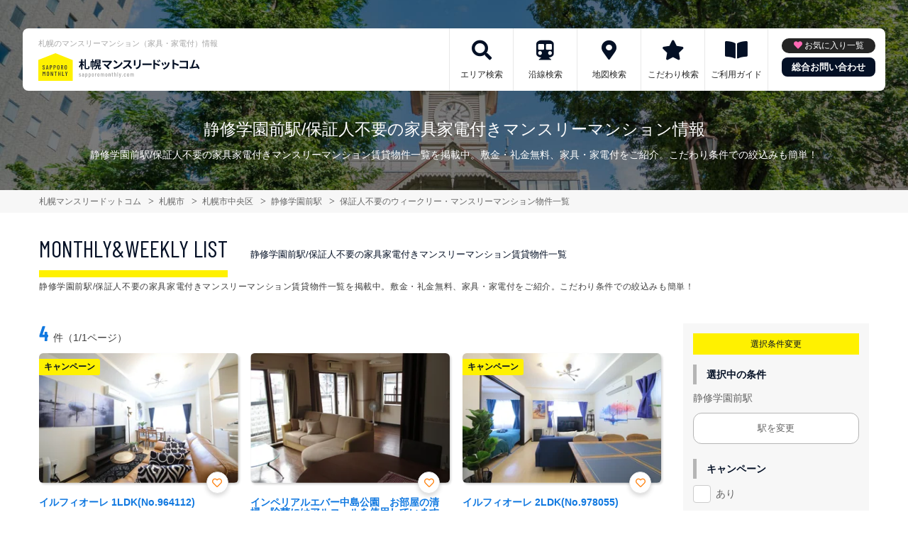

--- FILE ---
content_type: text/html; charset=UTF-8
request_url: https://sapporomonthly.com/srch/stations_1371/cond_8/
body_size: 8373
content:
<!DOCTYPE html>
<html lang="ja">
  <head>
        <meta charset="utf-8">
    <meta name="viewport" content="width=device-width, initial-scale=1.0">

    <title>静修学園前駅/保証人不要の家具家電付きマンスリーマンション情報｜札幌マンスリードットコム</title>
    <meta name="description" content="【静修学園前駅】保証人不要のウィークリー・マンスリーマンション情報。400件超！札幌最大の掲載数。札幌市内で長期滞在なら家具家電付きマンスリーマンションがおすすめ！駅近･ペット可･女性向け･ウィークリー利用も可能。不動産会社が管理する家具付き賃貸（マンスリー・ウィークリー物件）だから安心してご利用いただけます。">
    <meta name="keywords" content="マンスリーマンション,ウィークリーマンション,家具付き賃貸,マンスリー,ウィークリー,札幌市,すすきの,大通り,真駒内,小樽,千歳,北海道,駅近,ペット可,禁煙,部屋探し,マンション,家具付き,家電付き,法人,学生,受験,長期滞在,短期滞在">
  
    <!-- Resource Hints -->
    <meta http-equiv="x-dns-prefetch-control" content="on">
    <!-- Google Analytics -->
    <link rel="preconnect dns-prefetch" href="//www.google-analytics.com">
    <!-- Fonts -->
    <link rel="preconnect dns-prefetch" href="//fonts.googleapis.com">
    <link rel="preconnect dns-prefetch" href="//kit.fontawesome.com">
    <!-- Google Tag Manager -->
        <link rel="preconnect dns-prefetch" href="//www.googletagmanager.com">
    
        <link rel="canonical" href="https://sapporomonthly.com/srch/stations_1371/cond_8/">
      <meta name="robots" content="noarchive"/>

    <link href="https://fonts.googleapis.com/css?family=Barlow+Condensed&display=swap" rel="stylesheet">
    <link href="https://fonts.googleapis.com/css?family=Lato&display=swap" rel="stylesheet">
    <link rel="stylesheet" href="/common/assets/css/common/reset.css?1675156687">
    <link rel="stylesheet" href="/common/assets/css/common/common.css?1714443904">
    <link rel="stylesheet" href="/common/assets/css/common/icon-facility.css?1712645814">
    <link rel="stylesheet" href="/common/assets/css/parts/header/header-a.css?1675156687">
    <link rel="stylesheet" href="/common/assets/css/parts/footer/footer-a.css?1675156687">
    <link rel="stylesheet" href="/common/assets/css/parts/footnav/footnav-a.css?1675156687">
    <link rel="stylesheet" href="/common/assets/css/parts/contentlink/contentlink-a.css?1675156687">
      <link rel="stylesheet" href="/common/assets/css/parts/srch/srchlist/srchlist.css?1725850827">
  <link rel="stylesheet" href="/common/assets/css/parts/srch/srchlist/roomlist.css?1675156687">
  <link rel="stylesheet" href="/common/assets/css/parts/srch/srchlist/srchlist-b.css?1724723964">
        <link rel="stylesheet" href="/common/assets/css/themes/fff100.css?1675156687">
        
        <link rel="stylesheet" href="/common/assets/css/common/portal-font.css?1675156687">
    <link rel="stylesheet" href="/common/assets/css/common/site-type/area-portal.css?1675156687">
        <link rel="stylesheet" href="/css/style.css?1675156688">
    <script src="https://kit.fontawesome.com/ca47a01a1d.js" crossorigin="anonymous"></script>

    <script src="https://sapporomonthly.com/common/assets/js/common/jquery-3.4.1.min.js"></script>
    <script src="https://sapporomonthly.com/common/assets/js/common/common.js?20220221"></script>
        <script src="https://sapporomonthly.com/common/assets/js/common/favorite.js"></script>
    <script>
    $(function() {

      // 件数取得
      var url = "https://sapporomonthly.com/favorite/count/";
      favoriteCount(url);

      //初期表示設定
      favoriteSelect();
      
      // お気に入りボタンスタイル追加
      addStyleToFavBtn();

      //オンオフ
      var baseAddUrl = 'https://sapporomonthly.com/favorite/add/XXXXXXXXXX/';
      var baseDelUrl = 'https://sapporomonthly.com/favorite/delete/XXXXXXXXXX/';
      toggleFavorite(baseAddUrl, baseDelUrl);

    });
    </script>
        
    
    
      <script src="https://sapporomonthly.com/common/assets/js/pages/srchlist.js"></script>
  <script>
    $(function(){
      activateItemToggle();
    });
  </script>
    
    
    
        <script>(function(w,d,s,l,i){w[l]=w[l]||[];w[l].push({'gtm.start':
    new Date().getTime(),event:'gtm.js'});var f=d.getElementsByTagName(s)[0],
    j=d.createElement(s),dl=l!='dataLayer'?'&l='+l:'';j.async=true;j.src=
    'https://www.googletagmanager.com/gtm.js?id='+i+dl;f.parentNode.insertBefore(j,f);
    })(window,document,'script','dataLayer','GTM-T3JMXGM');</script>
        

  </head>
  <body id="sapporomonthly-com">
    
          <noscript><iframe src="https://www.googletagmanager.com/ns.html?id=GTM-T3JMXGM"
      height="0" width="0" style="display:none;visibility:hidden"></iframe></noscript>
        

        <div class="header">
  <link rel="stylesheet" href="/common/assets/css/parts/header/header-nav-a.css?1675156687">
<header>
  <div class="header_box">
    <div class="logo_box">
      <p class="maintitle">札幌のマンスリーマンション（家具・家電付）情報</p>
      <div class="logo_img">
        <a href="https://sapporomonthly.com">
          <img src="https://sapporomonthly.com/img/logo/logo_main.svg" loading="lazy" alt="札幌のマンスリーマンション（家具・家電付）情報 札幌マンスリードットコム">
        </a>
      </div>
    </div>
    
    <a class="header__navbtn navbtn-request sponly" href="https://weeklyandmonthly.com/inquiry/"></a>
    
    <div class="sponly jq-headNavTgl header__navbtn">
      <div class="header__navbtn-item"></div>
      <div class="header__navbtn-item"></div>
      <div class="header__navbtn-item"></div>
    </div>
    <div class="header__nav jq-headNavTglTarget">
      <ul class="header__nav-list">
                                  <li class="header__nav-list-item area_search"><a class="t-navicon" href="https://sapporomonthly.com/search-area/">エリア検索</a></li>
                                      <li class="header__nav-list-item subway"><a class="t-navicon" href="https://sapporomonthly.com/srchline/">沿線検索</a></li>
                                      <li class="header__nav-list-item map"><a class="t-navicon" href="https://sapporomonthly.com/map/">地図検索</a></li>
                                      <li class="header__nav-list-item star"><a class="t-navicon" href="https://sapporomonthly.com/search-kodawari/">こだわり検索</a></li>
                                      <li class="header__nav-list-item guide"><a class="t-navicon" href="https://sapporomonthly.com/guide/">ご利用ガイド</a></li>
                                                </ul>
        <div class="header__nav-info">
                    <a class="header__nav-fav" href="https://sapporomonthly.com/favorite/">お気に入り一覧</a>
                              <p class="btn_request"><a class="t-bgc--tertiary" href="https://weeklyandmonthly.com/inquiry/">総合お問い合わせ</a></p>
        </div>
    </div>
  </div>
</header>  <div class="inner">
    <h1 class="header__pagetext">静修学園前駅/保証人不要の家具家電付きマンスリーマンション情報</h1>
    <p class="header__pagetext-en">静修学園前駅/保証人不要の家具家電付きマンスリーマンション賃貸物件一覧を掲載中。敷金・礼金無料、家具・家電付をご紹介。こだわり条件での絞込みも簡単！</p>
  </div>
</div>
    <div class="content">
      
<div class="breadcrumb">
  <ol class="breadcrumb-list inner" itemscope itemtype="https://schema.org/BreadcrumbList">
                  <li itemprop="itemListElement" itemscope itemtype="https://schema.org/ListItem">
  <a itemtype="https://schema.org/Thing" itemprop="item" href="https://sapporomonthly.com">
    <span itemprop="name">札幌マンスリードットコム</span>
  </a>
  <meta itemprop="position" content="1">
</li>
              <li itemprop="itemListElement" itemscope itemtype="https://schema.org/ListItem">
  <a itemtype="https://schema.org/Thing" itemprop="item" href="https://sapporomonthly.com/srch/">
    <span itemprop="name">札幌市</span>
  </a>
  <meta itemprop="position" content="2">
</li>
              <li itemprop="itemListElement" itemscope itemtype="https://schema.org/ListItem">
  <a itemtype="https://schema.org/Thing" itemprop="item" href="https://sapporomonthly.com/srch/pref_1/city_1101/">
    <span itemprop="name">札幌市中央区</span>
  </a>
  <meta itemprop="position" content="3">
</li>
              <li itemprop="itemListElement" itemscope itemtype="https://schema.org/ListItem">
  <a itemtype="https://schema.org/Thing" itemprop="item" href="https://sapporomonthly.com/srch/stations_1371/">
    <span itemprop="name">静修学園前駅</span>
  </a>
  <meta itemprop="position" content="4">
</li>
              <li itemprop="itemListElement" itemscope itemtype="https://schema.org/ListItem">
  <a itemtype="https://schema.org/Thing" itemprop="item" href="https://sapporomonthly.com/srch/stations_1371/cond_8/">
    <span itemprop="name">保証人不要のウィークリー・マンスリーマンション物件一覧</span>
  </a>
  <meta itemprop="position" content="5">
</li>
            </ol>
</div>

<div class="roomlist">
  <div class="inner">
    <p class="title-content t-title-content s-title-content">MONTHLY&WEEKLY LIST</p>
    <h2 class="title-content-sub">静修学園前駅/保証人不要の家具家電付きマンスリーマンション賃貸物件一覧</h2>
    <div class="main has-sidebar ">
      <div class="main__list">
        <div class="sort-bar">
          <p class="count"><span class="num t-color--secondary">4</span>件（1/1ページ）</p>
        </div>

                <ul class="roomitemlist">

                                  <li class="roomitemlist__item">
  <ul class="item__img-label">
            <li class="item__img-label-item camp t-label-item">キャンペーン</li>
      </ul>
    <a class="item-inner" href="https://sapporomonthly.com/srch/?cm=v&amp;id=964112" target="_blank">
    <p class="item__text-name t-color--secondary">
      イルフィオーレ 1LDK(No.964112)
            <span class="roomitemlist__favbtn jq-favBtn jq-toggleFavorite jq-addFavoriteList" data-room-id="964112"  data-favoriteadd="https://sapporomonthly.com/favorite/add/XXXXXXXXXX/" data-favoritedel="https://sapporomonthly.com/favorite/delete/XXXXXXXXXX/" data-favoritejson="https://sapporomonthly.com/favorite/json/list/" data-favoritelist="https://sapporomonthly.com/favorite/">お気に入り登録</span>
          </p>
    <div class="item__img">
      <img src="https://p1-2ad82ee2.imageflux.jp/c!/f=webp:auto,q=85,w=300,u=0/storage/room/964112/vlL9PP3Sym4pteSADOTdJt0aJE0dossqQSvuwKdr.jpeg" loading="lazy" alt="静修学園前駅の家具家電付きマンスリーマンション「イルフィオーレ 1LDK(No.964112)」メイン画像">
    </div>
    <div class="item__text">
      <p class="item__text-detail r-access">
      	          <span>札幌市中央区</span>
              </p>
            <p class="item__text-catch ">四季の移ろいに彩られる中島公園の自然を感じる閑静な街並み！洗練と寛ぐを醸し出す空間プランニングを実現！</p>
            
      
      
          </div>
  </a>
    <div class="item__bottom">
    <table class="room-info">
      <tr>
        <th>アクセス</th>
        <td colspan="3">
                        札幌市南北線「幌平橋駅」徒歩7分                </td>
      </tr>
      <tr>
        <th>間取り</th>
        <td>
                1LDK
                </td>
        <th>面積</th>
        <td>
                33m&sup2;
                </td>
      </tr>
      <tr>
        <th>築年数</th>
        <td colspan="3">
                2016年1月築
                </td>
      </tr>
    </table>

        <!-- plan_id=124916 -->
      <table class="plans">
        <thead>
          <tr>
            <th>プラン名・期間</th>
            <th class="r-price__ttl">月額目安</th>
          </tr>
        </thead>
        <tbody class="r-price__num">
                                      <!-- rooms.id=964112 -->
              <tr data-plan-id="124916">
                <th class="r-price__num-name">
                  <strong>ロング（3ヶ月～6ヶ月未満）</strong>
                  <br>
                                    <span>90日以上～180日未満</span>
                                  </th>
                <td class="r-price__num__total-month-amount">
                                    <p class="total-month-amount"><strong>150,000</strong>円/月～</p>
                                    <span>初期費用他 0円～</span>
                </td>
              </tr>
                                        <!-- rooms.id=964112 -->
              <tr data-plan-id="59152">
                <th class="r-price__num-name">
                  <strong>ミドル（1ヶ月～3ヶ月未満）</strong>
                  <br>
                                    <span>30日以上～90日未満</span>
                                  </th>
                <td class="r-price__num__total-month-amount">
                                    <p class="total-month-amount"><strong>180,000</strong>円/月～</p>
                                    <span>初期費用他 0円～</span>
                </td>
              </tr>
                                        <!-- rooms.id=964112 -->
              <tr data-plan-id="673991">
                <th class="r-price__num-name">
                  <strong>ショート（半月～1ヶ月未満）</strong>
                  <br>
                                    <span>～30日未満</span>
                                  </th>
                <td class="r-price__num__total-month-amount">
                                    <p class="total-month-amount"><strong>195,000</strong>円/月～</p>
                                    <span>初期費用他 0円～</span>
                </td>
              </tr>
                                                  </tbody>
      </table>
      </div>
    <div class="item__bottom">
    <ul class="condition">
            <li class="condition__item">保証人不要</li>
            <li class="condition__item">女性向け</li>
            <li class="condition__item">ファミリー向け</li>
            <li class="condition__item">駅近</li>
            <li class="condition__item">インターネット無料</li>
          </ul>
  </div>

  
    <div class="item__bottom2">
        <div class="roomitemlist__breadcrumb">
    <ul class="roomitemlist__breadcrumb-list" itemscope itemtype="https://schema.org/BreadcrumbList">
                                  <li class="roomitemlist__breadcrumb-list-item" itemprop="itemListElement" itemscope itemtype="https://schema.org/ListItem">
  <a itemtype="https://schema.org/Thing" itemprop="item" href="https://sapporomonthly.com/srch/pref_1/">
    <span itemprop="name">北海道</span>
  </a>
  <meta itemprop="position" content="1">
</li>
                                      <li class="roomitemlist__breadcrumb-list-item" itemprop="itemListElement" itemscope itemtype="https://schema.org/ListItem">
  <a itemtype="https://schema.org/Thing" itemprop="item" href="https://sapporomonthly.com/srch/pref_1/city_1101/">
    <span itemprop="name">札幌市中央区</span>
  </a>
  <meta itemprop="position" content="2">
</li>
                            </ul>
</div>      </div>
  
    
  <ul class="item__btn">
        <a class="t-btn--primary item__btn-link contact" href="https://sapporomonthly.com/reserve/?bb_id=964112">お問合わせ</a>
    <a class="t-btn--secondary item__btn-link tel" href="tel:050-7586-2069">電話する</a>
      </ul>
      <p class="roomitemlist__accountname">運営会社：<a href="https://sapporomonthly.com/srchcompany/dtl_257/">株式会社ジェイワン不動産</a></p>
  </li>                                              <li class="roomitemlist__item">
  <ul class="item__img-label">
          </ul>
    <a class="item-inner" href="https://sapporomonthly.com/srch/?cm=v&amp;id=367" target="_blank">
    <p class="item__text-name t-color--secondary">
      インペリアルエバー中島公園　お部屋の清掃・除菌にはアルコールを使用しています。 ２ＬＤＫ(No.367)
            <span class="roomitemlist__favbtn jq-favBtn jq-toggleFavorite jq-addFavoriteList" data-room-id="367"  data-favoriteadd="https://sapporomonthly.com/favorite/add/XXXXXXXXXX/" data-favoritedel="https://sapporomonthly.com/favorite/delete/XXXXXXXXXX/" data-favoritejson="https://sapporomonthly.com/favorite/json/list/" data-favoritelist="https://sapporomonthly.com/favorite/">お気に入り登録</span>
          </p>
    <div class="item__img">
      <img src="https://p1-2ad82ee2.imageflux.jp/c!/f=webp:auto,q=85,w=300,u=0/storage/room/367/photo_pic_20170411165000.jpg" loading="lazy" alt="静修学園前駅の家具家電付きマンスリーマンション「インペリアルエバー中島公園　お部屋の清掃・除菌にはアルコールを使用しています。 ２ＬＤＫ(No.367)」メイン画像">
    </div>
    <div class="item__text">
      <p class="item__text-detail r-access">
      	          <span>札幌市中央区</span>
              </p>
            <p class="item__text-catch ">●ウイルス除菌対策●地下鉄南北線「幌平橋」徒歩６分！２ＬＤＫのファミリータイプです！</p>
            
      
      
          </div>
  </a>
    <div class="item__bottom">
    <table class="room-info">
      <tr>
        <th>アクセス</th>
        <td colspan="3">
                        札幌市南北線「幌平橋駅」徒歩6分                </td>
      </tr>
      <tr>
        <th>間取り</th>
        <td>
                その他
                </td>
        <th>面積</th>
        <td>
                </td>
      </tr>
      <tr>
        <th>築年数</th>
        <td colspan="3">
                1990年8月築
                </td>
      </tr>
    </table>

        <!-- plan_id=1944 -->
      <table class="plans">
        <thead>
          <tr>
            <th>プラン名・期間</th>
            <th class="r-price__ttl">月額目安</th>
          </tr>
        </thead>
        <tbody class="r-price__num">
                                      <!-- rooms.id=367 -->
              <tr data-plan-id="1944">
                <th class="r-price__num-name">
                  <strong>ショートステイ</strong>
                  <br>
                                    <span>30日以上～366日未満</span>
                                  </th>
                <td class="r-price__num__total-month-amount">
                                    <p class="total-month-amount"><strong>99,000</strong>円/月～</p>
                                    <span>初期費用他 0円～</span>
                </td>
              </tr>
                    </tbody>
      </table>
      </div>
    <div class="item__bottom">
    <ul class="condition">
            <li class="condition__item">保証人不要</li>
            <li class="condition__item">ファミリー向け</li>
            <li class="condition__item">駅近</li>
            <li class="condition__item">オートロック</li>
            <li class="condition__item">手数料無料</li>
          </ul>
  </div>

  
    <div class="item__bottom2">
        <div class="roomitemlist__breadcrumb">
    <ul class="roomitemlist__breadcrumb-list" itemscope itemtype="https://schema.org/BreadcrumbList">
                                  <li class="roomitemlist__breadcrumb-list-item" itemprop="itemListElement" itemscope itemtype="https://schema.org/ListItem">
  <a itemtype="https://schema.org/Thing" itemprop="item" href="https://sapporomonthly.com/srch/pref_1/">
    <span itemprop="name">北海道</span>
  </a>
  <meta itemprop="position" content="1">
</li>
                                      <li class="roomitemlist__breadcrumb-list-item" itemprop="itemListElement" itemscope itemtype="https://schema.org/ListItem">
  <a itemtype="https://schema.org/Thing" itemprop="item" href="https://sapporomonthly.com/srch/pref_1/city_1101/">
    <span itemprop="name">札幌市中央区</span>
  </a>
  <meta itemprop="position" content="2">
</li>
                            </ul>
</div>      </div>
  
    
  <ul class="item__btn">
        <a class="t-btn--primary item__btn-link contact" href="https://sapporomonthly.com/reserve/?bb_id=367">お問合わせ</a>
    <a class="t-btn--secondary item__btn-link tel" href="tel:050-7586-2352">電話する</a>
      </ul>
      <p class="roomitemlist__accountname">運営会社：<a href="https://sapporomonthly.com/srchcompany/dtl_17/">株式会社ダイアナ管理</a></p>
  </li>                                              <li class="roomitemlist__item">
  <ul class="item__img-label">
            <li class="item__img-label-item camp t-label-item">キャンペーン</li>
      </ul>
    <a class="item-inner" href="https://sapporomonthly.com/srch/?cm=v&amp;id=978055" target="_blank">
    <p class="item__text-name t-color--secondary">
      イルフィオーレ 2LDK(No.978055)
            <span class="roomitemlist__favbtn jq-favBtn jq-toggleFavorite jq-addFavoriteList" data-room-id="978055"  data-favoriteadd="https://sapporomonthly.com/favorite/add/XXXXXXXXXX/" data-favoritedel="https://sapporomonthly.com/favorite/delete/XXXXXXXXXX/" data-favoritejson="https://sapporomonthly.com/favorite/json/list/" data-favoritelist="https://sapporomonthly.com/favorite/">お気に入り登録</span>
          </p>
    <div class="item__img">
      <img src="https://p1-2ad82ee2.imageflux.jp/c!/f=webp:auto,q=85,w=300,u=0/storage/room/978055/hi2HbDTOfYKQRUtuRFTObfcNkLtZ3GuDAdsuP56g.jpeg" loading="lazy" alt="静修学園前駅の家具家電付きマンスリーマンション「イルフィオーレ 2LDK(No.978055)」メイン画像">
    </div>
    <div class="item__text">
      <p class="item__text-detail r-access">
      	          <span>札幌市中央区</span>
              </p>
            <p class="item__text-catch ">満ち足りた暮らしをもたらす上質なファミリー住空間！中島公園の豊かな緑と文化が薫る良質な環境！エアコン完備！</p>
            
      
      
          </div>
  </a>
    <div class="item__bottom">
    <table class="room-info">
      <tr>
        <th>アクセス</th>
        <td colspan="3">
                        札幌市南北線「幌平橋駅」徒歩7分                </td>
      </tr>
      <tr>
        <th>間取り</th>
        <td>
                2LDK
                </td>
        <th>面積</th>
        <td>
                52.27m&sup2;
                </td>
      </tr>
      <tr>
        <th>築年数</th>
        <td colspan="3">
                2016年1月築
                </td>
      </tr>
    </table>

        <!-- plan_id=94654 -->
      <table class="plans">
        <thead>
          <tr>
            <th>プラン名・期間</th>
            <th class="r-price__ttl">月額目安</th>
          </tr>
        </thead>
        <tbody class="r-price__num">
                                      <!-- rooms.id=978055 -->
              <tr data-plan-id="94654">
                <th class="r-price__num-name">
                  <strong>ロング（3ヶ月～6ヶ月未満）</strong>
                  <br>
                                    <span>90日以上～180日未満</span>
                                  </th>
                <td class="r-price__num__total-month-amount">
                                    <p class="total-month-amount"><strong>195,000</strong>円/月～</p>
                                    <span>初期費用他 0円～</span>
                </td>
              </tr>
                                        <!-- rooms.id=978055 -->
              <tr data-plan-id="94653">
                <th class="r-price__num-name">
                  <strong>ミドル（1ヶ月～3ヶ月未満）</strong>
                  <br>
                                    <span>30日以上～90日未満</span>
                                  </th>
                <td class="r-price__num__total-month-amount">
                                    <p class="total-month-amount"><strong>210,000</strong>円/月～</p>
                                    <span>初期費用他 0円～</span>
                </td>
              </tr>
                                        <!-- rooms.id=978055 -->
              <tr data-plan-id="59138">
                <th class="r-price__num-name">
                  <strong>ショート（半月～1ヶ月未満）</strong>
                  <br>
                                    <span>～30日未満</span>
                                  </th>
                <td class="r-price__num__total-month-amount">
                                    <p class="total-month-amount"><strong>225,000</strong>円/月～</p>
                                    <span>初期費用他 0円～</span>
                </td>
              </tr>
                                                  </tbody>
      </table>
      </div>
    <div class="item__bottom">
    <ul class="condition">
            <li class="condition__item">保証人不要</li>
            <li class="condition__item">女性向け</li>
            <li class="condition__item">ファミリー向け</li>
            <li class="condition__item">高級・ハイグレード</li>
            <li class="condition__item">駅近</li>
          </ul>
  </div>

  
    <div class="item__bottom2">
        <div class="roomitemlist__breadcrumb">
    <ul class="roomitemlist__breadcrumb-list" itemscope itemtype="https://schema.org/BreadcrumbList">
                                  <li class="roomitemlist__breadcrumb-list-item" itemprop="itemListElement" itemscope itemtype="https://schema.org/ListItem">
  <a itemtype="https://schema.org/Thing" itemprop="item" href="https://sapporomonthly.com/srch/pref_1/">
    <span itemprop="name">北海道</span>
  </a>
  <meta itemprop="position" content="1">
</li>
                                      <li class="roomitemlist__breadcrumb-list-item" itemprop="itemListElement" itemscope itemtype="https://schema.org/ListItem">
  <a itemtype="https://schema.org/Thing" itemprop="item" href="https://sapporomonthly.com/srch/pref_1/city_1101/">
    <span itemprop="name">札幌市中央区</span>
  </a>
  <meta itemprop="position" content="2">
</li>
                            </ul>
</div>      </div>
  
    
  <ul class="item__btn">
        <a class="t-btn--primary item__btn-link contact" href="https://sapporomonthly.com/reserve/?bb_id=978055">お問合わせ</a>
    <a class="t-btn--secondary item__btn-link tel" href="tel:050-7586-2069">電話する</a>
      </ul>
      <p class="roomitemlist__accountname">運営会社：<a href="https://sapporomonthly.com/srchcompany/dtl_257/">株式会社ジェイワン不動産</a></p>
  </li>                                              <li class="roomitemlist__item">
  <ul class="item__img-label">
            <li class="item__img-label-item camp t-label-item">キャンペーン</li>
      </ul>
    <a class="item-inner" href="https://sapporomonthly.com/srch/?cm=v&amp;id=812340" target="_blank">
    <p class="item__text-name t-color--secondary">
      イルフィオーレ 1LDK(No.812340)
            <span class="roomitemlist__favbtn jq-favBtn jq-toggleFavorite jq-addFavoriteList" data-room-id="812340"  data-favoriteadd="https://sapporomonthly.com/favorite/add/XXXXXXXXXX/" data-favoritedel="https://sapporomonthly.com/favorite/delete/XXXXXXXXXX/" data-favoritejson="https://sapporomonthly.com/favorite/json/list/" data-favoritelist="https://sapporomonthly.com/favorite/">お気に入り登録</span>
          </p>
    <div class="item__img">
      <img src="https://p1-2ad82ee2.imageflux.jp/c!/f=webp:auto,q=85,w=300,u=0/storage/room/812340/1Wc5vlZvZDgn2tziPcsa8eKSe50xuwEa0cDQiefK.jpeg" loading="lazy" alt="静修学園前駅の家具家電付きマンスリーマンション「イルフィオーレ 1LDK(No.812340)」メイン画像">
    </div>
    <div class="item__text">
      <p class="item__text-detail r-access">
      	          <span>札幌市中央区</span>
              </p>
            <p class="item__text-catch ">中島公園の四季折々の彩りに包まれる良質な環境と都市機能が融合した価値ある住環境！エアコン完備！</p>
            
      
      
          </div>
  </a>
    <div class="item__bottom">
    <table class="room-info">
      <tr>
        <th>アクセス</th>
        <td colspan="3">
                        札幌市南北線「幌平橋駅」徒歩7分                </td>
      </tr>
      <tr>
        <th>間取り</th>
        <td>
                1LDK
                </td>
        <th>面積</th>
        <td>
                40.5m&sup2;
                </td>
      </tr>
      <tr>
        <th>築年数</th>
        <td colspan="3">
                2016年1月築
                </td>
      </tr>
    </table>

        <!-- plan_id=124916 -->
      <table class="plans">
        <thead>
          <tr>
            <th>プラン名・期間</th>
            <th class="r-price__ttl">月額目安</th>
          </tr>
        </thead>
        <tbody class="r-price__num">
                                      <!-- rooms.id=812340 -->
              <tr data-plan-id="124916">
                <th class="r-price__num-name">
                  <strong>ロング（3ヶ月～6ヶ月未満）</strong>
                  <br>
                                    <span>90日以上～180日未満</span>
                                  </th>
                <td class="r-price__num__total-month-amount">
                                    <p class="total-month-amount"><strong>150,000</strong>円/月～</p>
                                    <span>初期費用他 0円～</span>
                </td>
              </tr>
                                        <!-- rooms.id=812340 -->
              <tr data-plan-id="59152">
                <th class="r-price__num-name">
                  <strong>ミドル（1ヶ月～3ヶ月未満）</strong>
                  <br>
                                    <span>30日以上～90日未満</span>
                                  </th>
                <td class="r-price__num__total-month-amount">
                                    <p class="total-month-amount"><strong>180,000</strong>円/月～</p>
                                    <span>初期費用他 0円～</span>
                </td>
              </tr>
                                        <!-- rooms.id=812340 -->
              <tr data-plan-id="673991">
                <th class="r-price__num-name">
                  <strong>ショート（半月～1ヶ月未満）</strong>
                  <br>
                                    <span>～30日未満</span>
                                  </th>
                <td class="r-price__num__total-month-amount">
                                    <p class="total-month-amount"><strong>195,000</strong>円/月～</p>
                                    <span>初期費用他 0円～</span>
                </td>
              </tr>
                                                  </tbody>
      </table>
      </div>
    <div class="item__bottom">
    <ul class="condition">
            <li class="condition__item">保証人不要</li>
            <li class="condition__item">女性向け</li>
            <li class="condition__item">ファミリー向け</li>
            <li class="condition__item">駅近</li>
            <li class="condition__item">インターネット無料</li>
          </ul>
  </div>

  
    <div class="item__bottom2">
        <div class="roomitemlist__breadcrumb">
    <ul class="roomitemlist__breadcrumb-list" itemscope itemtype="https://schema.org/BreadcrumbList">
                                  <li class="roomitemlist__breadcrumb-list-item" itemprop="itemListElement" itemscope itemtype="https://schema.org/ListItem">
  <a itemtype="https://schema.org/Thing" itemprop="item" href="https://sapporomonthly.com/srch/pref_1/">
    <span itemprop="name">北海道</span>
  </a>
  <meta itemprop="position" content="1">
</li>
                                      <li class="roomitemlist__breadcrumb-list-item" itemprop="itemListElement" itemscope itemtype="https://schema.org/ListItem">
  <a itemtype="https://schema.org/Thing" itemprop="item" href="https://sapporomonthly.com/srch/pref_1/city_1101/">
    <span itemprop="name">札幌市中央区</span>
  </a>
  <meta itemprop="position" content="2">
</li>
                            </ul>
</div>      </div>
  
    
  <ul class="item__btn">
        <a class="t-btn--primary item__btn-link contact" href="https://sapporomonthly.com/reserve/?bb_id=812340">お問合わせ</a>
    <a class="t-btn--secondary item__btn-link tel" href="tel:050-7586-2069">電話する</a>
      </ul>
      <p class="roomitemlist__accountname">運営会社：<a href="https://sapporomonthly.com/srchcompany/dtl_257/">株式会社ジェイワン不動産</a></p>
  </li>                      
        </ul>

        <div class="pager">
        
        </div>
                  
          
          
          
          
                                
          
          
                                              </div>

            <span id="jump-srchcond"></span>
      <p class="search-title-sub">静修学園前駅/保証人不要の家具家電付きマンスリーマンション賃貸物件一覧を掲載中。敷金・礼金無料、家具・家電付をご紹介。こだわり条件での絞込みも簡単！<span class="search-title-sub-trigger">…</span></p>
      <div class="main__menu">
                <div class="condpanel">
          <p class="condpanel__title t-label-item">選択条件変更</p>
          <form method="post" action="https://sapporomonthly.com/room-search/">
            <input type="hidden" name="_token" value="G4oDuX4OhpblfOspT4HCvNdFvEVmkU7Fyt9oLH3a" autocomplete="off">
            
            
            
            
            
            
            
                        <input type="hidden" name="station_id" value="1371" />
            
            
            <div class="condpanel__item">
              <p class="condpanel__item-title">選択中の条件</p>
                            <p class="txt-selected">静修学園前駅</p>
                                            <a href="https://sapporomonthly.com/srchline/" class="areaselect-link">駅を変更</a>
                            
              
              <!-- 市区町村リンク -->
                          </div>
                                                
                        <div class="jq-showMoreTarget">
                            <div class="condpanel__item">
                <p class="condpanel__item-title">キャンペーン</p>
                <div class="checkboxlist">
                  <input type="checkbox" name="campaign" id="campaign" value="1" >
                  <label for="campaign">あり</label>
                </div>
              </div>
              
              <div class="condpanel__item">
                <p class="condpanel__item-title">駅徒歩</p>
                <div class="select">
                  <select name="on_foot">
                    <option value="">指定しない</option>
                                        <option value="1" >1分以内</option>
                                        <option value="3" >3分以内</option>
                                        <option value="5" >5分以内</option>
                                        <option value="7" >7分以内</option>
                                        <option value="10" >10分以内</option>
                                        <option value="15" >15分以内</option>
                                        <option value="20" >20分以内</option>
                                      </select>
                </div>
              </div>

              <div class="condpanel__item">
                <p class="condpanel__item-title">部屋面積</p>
                <div class="select-range">
                  <div class="select">
                    <select name="room_size_st">
                      <option value="">下限</option>
                                            <option value="15" >15㎡</option>
                                            <option value="20" >20㎡</option>
                                            <option value="25" >25㎡</option>
                                            <option value="30" >30㎡</option>
                                            <option value="35" >35㎡</option>
                                            <option value="40" >40㎡</option>
                                            <option value="45" >45㎡</option>
                                            <option value="50" >50㎡</option>
                                            <option value="60" >60㎡</option>
                                            <option value="70" >70㎡</option>
                                            <option value="80" >80㎡</option>
                                            <option value="90" >90㎡</option>
                                            <option value="100" >100㎡</option>
                                            <option value="200" >200㎡</option>
                                          </select>
                  </div>
                  <span class="dash">～</span>
                  <div class="select">
                    <select name="room_size_ed">
                      <option value="">上限</option>
                                            <option value="15" >15㎡</option>
                                            <option value="20" >20㎡</option>
                                            <option value="25" >25㎡</option>
                                            <option value="30" >30㎡</option>
                                            <option value="35" >35㎡</option>
                                            <option value="40" >40㎡</option>
                                            <option value="45" >45㎡</option>
                                            <option value="50" >50㎡</option>
                                            <option value="60" >60㎡</option>
                                            <option value="70" >70㎡</option>
                                            <option value="80" >80㎡</option>
                                            <option value="90" >90㎡</option>
                                            <option value="100" >100㎡</option>
                                            <option value="200" >200㎡</option>
                                          </select>
                  </div>
                </div>
              </div>

              <div class="condpanel__item">
                <p class="condpanel__item-title">こだわり条件</p>
                <div class="checkboxlist">
                                    <input type="checkbox" name="cond[]" id="cond-16" value="16" >
                  <label for="cond-16">
                    <a href="https://sapporomonthly.com/srch/stations_1371/cond_16/">女性向け</a>
                  </label>
                                    <input type="checkbox" name="cond[]" id="cond-22" value="22" >
                  <label for="cond-22">
                    <a href="https://sapporomonthly.com/srch/stations_1371/cond_22/">ファミリー向け</a>
                  </label>
                                    <input type="checkbox" name="cond[]" id="cond-34" value="34" >
                  <label for="cond-34">
                    <a href="https://sapporomonthly.com/srch/stations_1371/cond_34/">同棲向け</a>
                  </label>
                                    <input type="checkbox" name="cond[]" id="cond-6" value="6" >
                  <label for="cond-6">
                    <a href="https://sapporomonthly.com/srch/stations_1371/cond_6/">ペット可</a>
                  </label>
                                    <input type="checkbox" name="cond[]" id="cond-13" value="13" >
                  <label for="cond-13">
                    <a href="https://sapporomonthly.com/srch/stations_1371/cond_13/">高級・ハイグレード</a>
                  </label>
                                    <input type="checkbox" name="cond[]" id="cond-33" value="33" >
                  <label for="cond-33">
                    <a href="https://sapporomonthly.com/srch/stations_1371/cond_33/">家具なしOK</a>
                  </label>
                                    <input type="checkbox" name="cond[]" id="cond-1" value="1" >
                  <label for="cond-1">
                    <a href="https://sapporomonthly.com/srch/stations_1371/cond_1/">駅近</a>
                  </label>
                                    <input type="checkbox" name="cond[]" id="cond-2" value="2" >
                  <label for="cond-2">
                    <a href="https://sapporomonthly.com/srch/stations_1371/cond_2/">インターネット無料</a>
                  </label>
                                    <input type="checkbox" name="cond[]" id="cond-3" value="3" >
                  <label for="cond-3">
                    <a href="https://sapporomonthly.com/srch/stations_1371/cond_3/">wifiあり</a>
                  </label>
                                    <input type="checkbox" name="cond[]" id="cond-4" value="4" >
                  <label for="cond-4">
                    <a href="https://sapporomonthly.com/srch/stations_1371/cond_4/">駐車場あり</a>
                  </label>
                  
                  <div class="jq-showMoreTargetPC">
                                    <input type="checkbox" name="cond[]" id="cond-5" value="5" >
                  <label for="cond-5">
                    <a href="https://sapporomonthly.com/srch/stations_1371/cond_5/">オートロック</a>
                  </label>
                                    <input type="checkbox" name="cond[]" id="cond-7" value="7" >
                  <label for="cond-7">
                    <a href="https://sapporomonthly.com/srch/stations_1371/cond_7/">手数料無料</a>
                  </label>
                                    <input type="checkbox" name="cond[]" id="cond-8" value="8" checked="checked" >
                  <label for="cond-8">
                    <a href="https://sapporomonthly.com/srch/stations_1371/cond_8/">保証人不要</a>
                  </label>
                                    <input type="checkbox" name="cond[]" id="cond-9" value="9" >
                  <label for="cond-9">
                    <a href="https://sapporomonthly.com/srch/stations_1371/cond_9/">広めのLDK</a>
                  </label>
                                    <input type="checkbox" name="cond[]" id="cond-10" value="10" >
                  <label for="cond-10">
                    <a href="https://sapporomonthly.com/srch/stations_1371/cond_10/">風呂･トイレ別</a>
                  </label>
                                    <input type="checkbox" name="cond[]" id="cond-11" value="11" >
                  <label for="cond-11">
                    <a href="https://sapporomonthly.com/srch/stations_1371/cond_11/">家具付賃貸</a>
                  </label>
                                    <input type="checkbox" name="cond[]" id="cond-12" value="12" >
                  <label for="cond-12">
                    <a href="https://sapporomonthly.com/srch/stations_1371/cond_12/">禁煙ルーム</a>
                  </label>
                                    <input type="checkbox" name="cond[]" id="cond-14" value="14" >
                  <label for="cond-14">
                    <a href="https://sapporomonthly.com/srch/stations_1371/cond_14/">温泉付き</a>
                  </label>
                                    <input type="checkbox" name="cond[]" id="cond-15" value="15" >
                  <label for="cond-15">
                    <a href="https://sapporomonthly.com/srch/stations_1371/cond_15/">カード決済OK</a>
                  </label>
                                    <input type="checkbox" name="cond[]" id="cond-17" value="17" >
                  <label for="cond-17">
                    <a href="https://sapporomonthly.com/srch/stations_1371/cond_17/">デザイナーズ</a>
                  </label>
                                    <input type="checkbox" name="cond[]" id="cond-18" value="18" >
                  <label for="cond-18">
                    <a href="https://sapporomonthly.com/srch/stations_1371/cond_18/">リフォーム済</a>
                  </label>
                                    <input type="checkbox" name="cond[]" id="cond-19" value="19" >
                  <label for="cond-19">
                    <a href="https://sapporomonthly.com/srch/stations_1371/cond_19/">上階･眺望抜群</a>
                  </label>
                                    <input type="checkbox" name="cond[]" id="cond-20" value="20" >
                  <label for="cond-20">
                    <a href="https://sapporomonthly.com/srch/stations_1371/cond_20/">学生向け</a>
                  </label>
                                    <input type="checkbox" name="cond[]" id="cond-21" value="21" >
                  <label for="cond-21">
                    <a href="https://sapporomonthly.com/srch/stations_1371/cond_21/">法人契約歓迎</a>
                  </label>
                                    <input type="checkbox" name="cond[]" id="cond-23" value="23" >
                  <label for="cond-23">
                    <a href="https://sapporomonthly.com/srch/stations_1371/cond_23/">出張・研修向け</a>
                  </label>
                                    <input type="checkbox" name="cond[]" id="cond-24" value="24" >
                  <label for="cond-24">
                    <a href="https://sapporomonthly.com/srch/stations_1371/cond_24/">日当り良好</a>
                  </label>
                                    <input type="checkbox" name="cond[]" id="cond-25" value="25" >
                  <label for="cond-25">
                    <a href="https://sapporomonthly.com/srch/stations_1371/cond_25/">閑静な住宅地</a>
                  </label>
                                    <input type="checkbox" name="cond[]" id="cond-26" value="26" >
                  <label for="cond-26">
                    <a href="https://sapporomonthly.com/srch/stations_1371/cond_26/">清掃サービス有</a>
                  </label>
                                    <input type="checkbox" name="cond[]" id="cond-27" value="27" >
                  <label for="cond-27">
                    <a href="https://sapporomonthly.com/srch/stations_1371/cond_27/">賃料交渉可</a>
                  </label>
                                    <input type="checkbox" name="cond[]" id="cond-28" value="28" >
                  <label for="cond-28">
                    <a href="https://sapporomonthly.com/srch/stations_1371/cond_28/">テレワーク・在宅勤務可</a>
                  </label>
                                    <input type="checkbox" name="cond[]" id="cond-29" value="29" >
                  <label for="cond-29">
                    <a href="https://sapporomonthly.com/srch/stations_1371/cond_29/">空気清浄機付</a>
                  </label>
                                    <input type="checkbox" name="cond[]" id="cond-30" value="30" >
                  <label for="cond-30">
                    <a href="https://sapporomonthly.com/srch/stations_1371/cond_30/">病院近く</a>
                  </label>
                                    <input type="checkbox" name="cond[]" id="cond-31" value="31" >
                  <label for="cond-31">
                    <a href="https://sapporomonthly.com/srch/stations_1371/cond_31/">大学近く</a>
                  </label>
                                    <input type="checkbox" name="cond[]" id="cond-32" value="32" >
                  <label for="cond-32">
                    <a href="https://sapporomonthly.com/srch/stations_1371/cond_32/">特急対応可</a>
                  </label>
                                    </div>

                </div>
              </div>
              <p class="btn-more pconly jq-showMorePC">さらに表示</p>

              <input type="submit" value="この条件で検索" class="btn-submit">
            </div>
            <p class="btn-more sponly jq-showMore">さらに表示</p>
          </form>
        </div>

      </div><!--/.main__menu-->
       
    </div>

  </div>
</div>



  <div class="contentlink">
  <div class="inner">
    <div class="title-block">
      <p class="title-content t-title-content">USEFUL INFORMATION</p>
      <h2 class="title-content-sub">札幌マンスリードットコムお役立ち情報</h2>
    </div>
        <ul class="contentlink__list">
          <li class="contentlink__list-item">
        <a href="https://sapporomonthly.com/guide/">
          <h3 class="contentlink_name">ご利用ガイド</h3>
          <p class="contentlink__list-item_img"><img src="https://sapporomonthly.com/common/assets/img/parts/contentlink/contentlink_guide.jpg" loading="lazy" alt="ご利用ガイド"></p>
          <div class="contentlink_text_box">
            <p class="contentlink_detail">空室確認から申し込みまで、電話またはWEBでの予約が可能です。また、家具・家電付きなので、ご入居後はすぐに生活を始められます。</p>
          </div>
        </a>
      </li>
          <li class="contentlink__list-item">
        <a href="https://sapporomonthly.com/price/">
          <h3 class="contentlink_name">料金体系について</h3>
          <p class="contentlink__list-item_img"><img src="https://sapporomonthly.com/common/assets/img/parts/contentlink/contentlink_contract.jpg" loading="lazy" alt="料金体系について"></p>
          <div class="contentlink_text_box">
            <p class="contentlink_detail">ウィークリー・マンスリーマンションでは、通常の賃貸物件の場合必要な敷金・礼金が無料の物件が多数！</p>
          </div>
        </a>
      </li>
          <li class="contentlink__list-item">
        <a href="https://sapporomonthly.com/guide/use/">
          <h3 class="contentlink_name">活用シーンについて</h3>
          <p class="contentlink__list-item_img"><img src="https://sapporomonthly.com/common/assets/img/parts/contentlink/contentlink_scene.jpg" loading="lazy" alt="活用シーンについて"></p>
          <div class="contentlink_text_box">
            <p class="contentlink_detail">テレビ・冷蔵庫・洗濯機・机などの家具家電は全て備え付け。引越し時に購入する必要がないので鞄ひとつで入居が可能です。<br />
法人様の出張時の経費削減にもおすすめです。</p>
          </div>
        </a>
      </li>
          <li class="contentlink__list-item">
        <a href="https://sapporomonthly.com/srchcompany/">
          <h3 class="contentlink_name">物件掲載企業のご紹介</h3>
          <p class="contentlink__list-item_img"><img src="https://sapporomonthly.com/common/assets/img/parts/contentlink/contentlink_company.jpg" loading="lazy" alt="物件掲載企業のご紹介"></p>
          <div class="contentlink_text_box">
            <p class="contentlink_detail">札幌マンスリードットコムに掲載している不動産管理会社をご紹介します。各社様々な取り組みをおこなっています。</p>
          </div>
        </a>
      </li>
          <li class="contentlink__list-item">
        <a href="https://sapporomonthly.com/service/">
          <h3 class="contentlink_name">設備とサービスのご紹介</h3>
          <p class="contentlink__list-item_img"><img src="https://sapporomonthly.com/common/assets/img/parts/contentlink/contentlink_price.jpg" loading="lazy" alt="設備とサービスのご紹介"></p>
          <div class="contentlink_text_box">
            <p class="contentlink_detail">札幌マンスリードットコムに掲載されているお部屋にご用意されている設備・日用品の一例をご紹介しています。</p>
          </div>
        </a>
      </li>
          <li class="contentlink__list-item">
        <a href="https://sapporomonthly.com/guide/area/">
          <h3 class="contentlink_name">札幌・札幌周辺の地域情報</h3>
          <p class="contentlink__list-item_img"><img src="https://sapporomonthly.com/common/assets/img/parts/contentlink/contentlink_sapporo.jpg" loading="lazy" alt="札幌・札幌周辺の地域情報"></p>
          <div class="contentlink_text_box">
            <p class="contentlink_detail">札幌・札幌周辺のお店や観光地、ビアガーデンやイルミネーションなどの季節のイベントをご紹介！</p>
          </div>
        </a>
      </li>
        </ul>
      </div>
</div>

    </div>
    
    <div class="inner">
  <p class="common_siteinfo" id="position-footer">
      札幌エリアの家具家電付きウィークリーマンション・マンスリーマンション情報！マンスリー＋ウィークリーでのご利用も可能です。連泊・長期出張の経費削減に、法人様にも大好評！<br />
札幌マンスリードットコムには、宅地建物取引士・マンション管理士・管理業務主任者など国家資格保有者が在籍している不動産管理会社や不動産オーナー直物件が掲載されています。寮・社宅として安心してご利用いただけます！家具家電付きで単身赴任にも便利です。
    </p>
</div>


<div class="footer t-bgc--sub">
  <footer>
    <div class="inner">
      <p class="footer_text"><span>札幌マンスリードットコム</span><span class="pconly">｜</span><span>札幌のマンスリーマンション（家具・家電付）情報</span></p>
      <ul class="footer_nav">
        <li><a href="https://sapporomonthly.com/link/">関連リンク</a></li>
        <li><a href="https://sapporomonthly.com/sitemap/">サイトマップ</a></li>
                <li><a href="https://sapporomonthly.com/terms/">利用規約</a></li>
                <li><a href="https://sapporomonthly.com/privacypolicy/">プライバシーポリシー</a></li>
        <li><a href="https://sapporomonthly.com/company/">サイト運営会社</a></li>
        
                <li><a href="https://weeklyandmonthly.co.jp/service/monthlyportal/order/">掲載のお問い合わせ</a></li>
              </ul>
    </div>
    <div class="copy_box t-bgc--tertiary">
      <div class="inner">
        <p class="copy_text">Copyright(c) 札幌マンスリードットコム.All right reserved.</p>
      </div>
    </div>
  </footer>
</div>
<!-- //footer -->
  </body>
</html>
